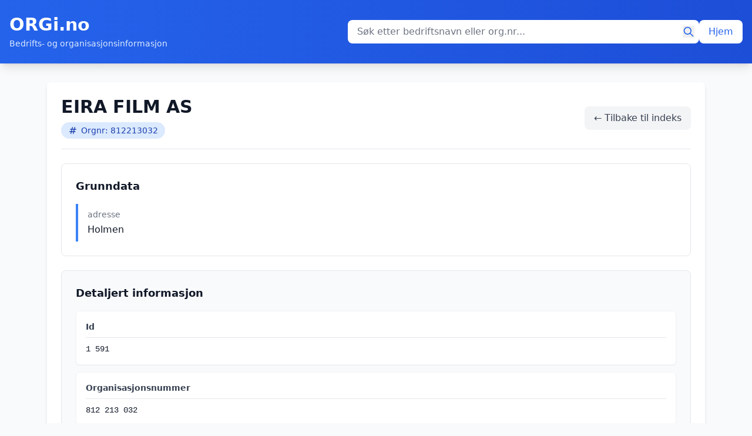

--- FILE ---
content_type: text/html; charset=UTF-8
request_url: https://orgi.no/profil/eira-film-as-812213032
body_size: 4729
content:
<!doctype html>
<html lang="no">
<head>
    <meta charset="utf-8">
    <title>EIRA FILM AS | 812213032 | ORGi.no</title>
    <meta name="viewport" content="width=device-width, initial-scale=1">
    <meta name="description" content="Nøkkeldata om alle organisasjoner i Norge.">
    <meta name="author" content="ORGi">
    <script src="https://cdn.tailwindcss.com"></script>
    <script>
        tailwind.config = {
            theme: {
                extend: {
                    colors: {
                        primary: '#3b82f6',
                        secondary: '#1e40af',
                    }
                }
            }
        }
    </script>


        <!-- Global site tag (gtag.js) - Google Analytics -->
    <script async src="https://www.googletagmanager.com/gtag/js?id=G-5PLQTYEZC3"></script>
    <script>
        window.dataLayer = window.dataLayer || [];
        function gtag(){dataLayer.push(arguments);}
        gtag('js', new Date());

        gtag('config', 'G-5PLQTYEZC3');
    </script>

	<!-- Global site tag (gtag.js) - Google Analytics -->
	<script async src="https://www.googletagmanager.com/gtag/js?id=G-BRL1ZSN9RB"></script>
	<script>
	  window.dataLayer = window.dataLayer || [];
	  function gtag(){dataLayer.push(arguments);}
	  gtag('js', new Date());

	  gtag('config', 'G-BRL1ZSN9RB');
	</script>

	<!-- Global site tag (gtag.js) - Google Analytics -->
	<script async src="https://www.googletagmanager.com/gtag/js?id=UA-209211234-1"></script>
	<script>
	  window.dataLayer = window.dataLayer || [];
	  function gtag(){dataLayer.push(arguments);}
	  gtag('js', new Date());

	  gtag('config', 'UA-209211234-1');
	</script>




    
</head>
<body class="bg-gray-50 min-h-screen flex flex-col">
    <header class="bg-gradient-to-r from-blue-600 to-blue-700 text-white shadow-lg">
        <div class="container mx-auto px-4 py-6">
            <div class="flex items-center justify-between flex-wrap gap-4">
                <div>
                    <a href="/" class="block">
                        <h1 class="text-3xl font-bold hover:text-blue-100 transition-colors">ORGi.no</h1>
                        <p class="text-blue-100 text-sm mt-1">Bedrifts- og organisasjonsinformasjon</p>
                    </a>
                </div>

                <div class="flex items-center gap-3 flex-1 max-w-2xl">
                    <form action="/sok" method="GET" class="flex-1">
                        <div class="relative">
                            <input
                                type="text"
                                name="q"
                                placeholder="Søk etter bedriftsnavn eller org.nr..."
                                class="w-full px-4 py-2 pr-10 rounded-lg text-gray-900 placeholder-gray-500 focus:outline-none focus:ring-2 focus:ring-blue-300"
                                value=""
                                maxlength="100"
                                autocomplete="off"
                            />
                            <button type="submit" class="absolute right-2 top-1/2 -translate-y-1/2 text-blue-600 hover:text-blue-700" aria-label="Søk">
                                <svg class="w-5 h-5" fill="none" stroke="currentColor" viewBox="0 0 24 24">
                                    <path stroke-linecap="round" stroke-linejoin="round" stroke-width="2" d="M21 21l-6-6m2-5a7 7 0 11-14 0 7 7 0 0114 0z"></path>
                                </svg>
                            </button>
                        </div>
                    </form>

                    <a href="/" class="bg-white text-blue-600 px-4 py-2 rounded-lg hover:bg-blue-50 transition-colors font-medium whitespace-nowrap">
                        Hjem
                    </a>
                </div>
            </div>
        </div>
    </header>

    <main class="container mx-auto px-4 py-8 flex-grow max-w-6xl">
        <div class="bg-white rounded-lg shadow-md p-6">
            

<div class="space-y-6">
    <div class="flex items-center justify-between border-b border-gray-200 pb-4">
        <div>
            <h1 class="text-3xl font-bold text-gray-900">EIRA FILM AS</h1>
            <div class="mt-2">
                <span class="inline-flex items-center bg-blue-100 text-blue-800 px-3 py-1 rounded-full text-sm font-medium">
                    <svg class="w-4 h-4 mr-1.5" fill="none" stroke="currentColor" viewBox="0 0 24 24">
                        <path stroke-linecap="round" stroke-linejoin="round" stroke-width="2" d="M7 20l4-16m2 16l4-16M6 9h14M4 15h14"></path>
                    </svg>
                    Orgnr: 812213032                </span>
            </div>
        </div>
        <a href="/index/6901" class="px-4 py-2 bg-gray-100 text-gray-700 rounded-lg hover:bg-gray-200 transition-colors font-medium">
            ← Tilbake til indeks
        </a>
    </div>

    
    <div class="bg-white border border-gray-200 rounded-lg p-6">
        <h3 class="text-lg font-semibold text-gray-900 mb-4">Grunndata</h3>
        <div class="grid grid-cols-1 md:grid-cols-2 gap-4">
                        <div class="border-l-4 border-blue-500 pl-4 py-2">
                <dt class="text-sm font-medium text-gray-500">adresse</dt>
                <dd class="mt-1 text-base text-gray-900">Holmen</dd>
            </div>
                    </div>
    </div>
    <div class="bg-gray-50 border border-gray-200 rounded-lg p-6">
        <h3 class="text-lg font-semibold text-gray-900 mb-4">Detaljert informasjon</h3>
        <div class="space-y-3">
                                            <div class="bg-white rounded-md p-4 border border-gray-100 shadow-sm">
                    <h4 class="text-sm font-semibold text-gray-700 mb-2 pb-2 border-b border-gray-200">Id</h4>
                    <div class="text-sm"><span class="text-gray-900 font-mono">1 591</span></div>
                </div>
                                                            <div class="bg-white rounded-md p-4 border border-gray-100 shadow-sm">
                    <h4 class="text-sm font-semibold text-gray-700 mb-2 pb-2 border-b border-gray-200">Organisasjonsnummer</h4>
                    <div class="text-sm"><span class="text-gray-900 font-mono">812 213 032</span></div>
                </div>
                                                            <div class="bg-white rounded-md p-4 border border-gray-100 shadow-sm">
                    <h4 class="text-sm font-semibold text-gray-700 mb-2 pb-2 border-b border-gray-200">Navn</h4>
                    <div class="text-sm"><span class="text-gray-900">EIRA FILM AS</span></div>
                </div>
                                                            <div class="bg-white rounded-md p-4 border border-gray-100 shadow-sm">
                    <h4 class="text-sm font-semibold text-gray-700 mb-2 pb-2 border-b border-gray-200">Organisasjonsform</h4>
                    <div class="text-sm"><div class="space-y-1"><div class="flex justify-between items-baseline py-0.5 border-b border-gray-50"><span class="text-sm text-gray-600 font-medium pr-4">kode</span><span class="text-sm text-gray-900 font-mono text-right"><span class="text-gray-900">AS</span></span></div><div class="flex justify-between items-baseline py-0.5 border-b border-gray-50"><span class="text-sm text-gray-600 font-medium pr-4">beskrivelse</span><span class="text-sm text-gray-900 font-mono text-right"><span class="text-gray-900">Aksjeselskap</span></span></div></div></div>
                </div>
                                                            <div class="bg-white rounded-md p-4 border border-gray-100 shadow-sm">
                    <h4 class="text-sm font-semibold text-gray-700 mb-2 pb-2 border-b border-gray-200">Aksjeselskap</h4>
                    <div class="text-sm"><span class="text-gray-900">1</span></div>
                </div>
                                                            <div class="bg-white rounded-md p-4 border border-gray-100 shadow-sm">
                    <h4 class="text-sm font-semibold text-gray-700 mb-2 pb-2 border-b border-gray-200">RegistreringsdatoEnhetsregisteret</h4>
                    <div class="text-sm"><span class="text-gray-900">2013-08-14</span></div>
                </div>
                                                            <div class="bg-white rounded-md p-4 border border-gray-100 shadow-sm">
                    <h4 class="text-sm font-semibold text-gray-700 mb-2 pb-2 border-b border-gray-200">Naeringskode1</h4>
                    <div class="text-sm"><div class="space-y-1"><div class="flex justify-between items-baseline py-0.5 border-b border-gray-50"><span class="text-sm text-gray-600 font-medium pr-4">kode</span><span class="text-sm text-gray-900 font-mono text-right"><span class="text-gray-900">59.110</span></span></div><div class="flex justify-between items-baseline py-0.5 border-b border-gray-50"><span class="text-sm text-gray-600 font-medium pr-4">beskrivelse</span><span class="text-sm text-gray-900 font-mono text-right"><span class="text-gray-900">Produksjon av film, video og fjernsynsprogrammer</span></span></div></div></div>
                </div>
                                                            <div class="bg-white rounded-md p-4 border border-gray-100 shadow-sm">
                    <h4 class="text-sm font-semibold text-gray-700 mb-2 pb-2 border-b border-gray-200">Forretningsadresse</h4>
                    <div class="text-sm"><div class="space-y-1"><div class="flex justify-between items-baseline py-0.5 border-b border-gray-50"><span class="text-sm text-gray-600 font-medium pr-4">land</span><span class="text-sm text-gray-900 font-mono text-right"><span class="text-gray-900">Norge</span></span></div><div class="ml-0"><div class="text-sm font-semibold text-gray-700 mt-2 mb-1">adresse</div><div class="ml-4 border-l-2 border-gray-200 pl-3"><span class="text-gray-900">Holmen</span></div></div><div class="flex justify-between items-baseline py-0.5 border-b border-gray-50"><span class="text-sm text-gray-600 font-medium pr-4">kommune</span><span class="text-sm text-gray-900 font-mono text-right"><span class="text-gray-900">Mu00c5LSELV</span></span></div><div class="flex justify-between items-baseline py-0.5 border-b border-gray-50"><span class="text-sm text-gray-600 font-medium pr-4">landkode</span><span class="text-sm text-gray-900 font-mono text-right"><span class="text-gray-900">NO</span></span></div><div class="flex justify-between items-baseline py-0.5 border-b border-gray-50"><span class="text-sm text-gray-600 font-medium pr-4">poststed</span><span class="text-sm text-gray-900 font-mono text-right"><span class="text-gray-900">u00d8VERBYGD</span></span></div><div class="flex justify-between items-baseline py-0.5 border-b border-gray-50"><span class="text-sm text-gray-600 font-medium pr-4">postnummer</span><span class="text-sm text-gray-900 font-mono text-right"><span class="text-gray-900 font-mono">9 334</span></span></div><div class="flex justify-between items-baseline py-0.5 border-b border-gray-50"><span class="text-sm text-gray-600 font-medium pr-4">kommunenummer</span><span class="text-sm text-gray-900 font-mono text-right"><span class="text-gray-900 font-mono">5 418</span></span></div></div></div>
                </div>
                                                            <div class="bg-white rounded-md p-4 border border-gray-100 shadow-sm">
                    <h4 class="text-sm font-semibold text-gray-700 mb-2 pb-2 border-b border-gray-200">InstitusjonellSektorkode</h4>
                    <div class="text-sm"><div class="space-y-1"><div class="flex justify-between items-baseline py-0.5 border-b border-gray-50"><span class="text-sm text-gray-600 font-medium pr-4">kode</span><span class="text-sm text-gray-900 font-mono text-right"><span class="text-gray-900 font-mono">2 100</span></span></div><div class="flex justify-between items-baseline py-0.5 border-b border-gray-50"><span class="text-sm text-gray-600 font-medium pr-4">beskrivelse</span><span class="text-sm text-gray-900 font-mono text-right"><span class="text-gray-900">Private aksjeselskaper mv.</span></span></div></div></div>
                </div>
                                                            <div class="bg-white rounded-md p-4 border border-gray-100 shadow-sm">
                    <h4 class="text-sm font-semibold text-gray-700 mb-2 pb-2 border-b border-gray-200">RegistrertIForetaksregisteret</h4>
                    <div class="text-sm"><span class="text-gray-900">1</span></div>
                </div>
                                                            <div class="bg-white rounded-md p-4 border border-gray-100 shadow-sm">
                    <h4 class="text-sm font-semibold text-gray-700 mb-2 pb-2 border-b border-gray-200">Maalform</h4>
                    <div class="text-sm"><span class="text-gray-900">Bokmål</span></div>
                </div>
                                                            <div class="bg-white rounded-md p-4 border border-gray-100 shadow-sm">
                    <h4 class="text-sm font-semibold text-gray-700 mb-2 pb-2 border-b border-gray-200">Links</h4>
                    <div class="text-sm"><span class="text-gray-900">[]</span></div>
                </div>
                                                            <div class="bg-white rounded-md p-4 border border-gray-100 shadow-sm">
                    <h4 class="text-sm font-semibold text-gray-700 mb-2 pb-2 border-b border-gray-200">Stiftelsesdato</h4>
                    <div class="text-sm"><span class="text-gray-900">2013-07-04</span></div>
                </div>
                                                            <div class="bg-white rounded-md p-4 border border-gray-100 shadow-sm">
                    <h4 class="text-sm font-semibold text-gray-700 mb-2 pb-2 border-b border-gray-200">Postadresse</h4>
                    <div class="text-sm"><div class="space-y-1"><div class="flex justify-between items-baseline py-0.5 border-b border-gray-50"><span class="text-sm text-gray-600 font-medium pr-4">land</span><span class="text-sm text-gray-900 font-mono text-right"><span class="text-gray-900">Norge</span></span></div><div class="ml-0"><div class="text-sm font-semibold text-gray-700 mt-2 mb-1">adresse</div><div class="ml-4 border-l-2 border-gray-200 pl-3"><ul class="list-none space-y-0.5"><li class="text-sm text-gray-700 before:content-['•'] before:mr-2"><span class="text-gray-900">c/o Backstru00f6m</span></li><li class="text-sm text-gray-700 before:content-['•'] before:mr-2"><span class="text-gray-900">Rundingen 8</span></li></ul></div></div><div class="flex justify-between items-baseline py-0.5 border-b border-gray-50"><span class="text-sm text-gray-600 font-medium pr-4">kommune</span><span class="text-sm text-gray-900 font-mono text-right"><span class="text-gray-900">OSLO</span></span></div><div class="flex justify-between items-baseline py-0.5 border-b border-gray-50"><span class="text-sm text-gray-600 font-medium pr-4">landkode</span><span class="text-sm text-gray-900 font-mono text-right"><span class="text-gray-900">NO</span></span></div><div class="flex justify-between items-baseline py-0.5 border-b border-gray-50"><span class="text-sm text-gray-600 font-medium pr-4">poststed</span><span class="text-sm text-gray-900 font-mono text-right"><span class="text-gray-900">OSLO</span></span></div><div class="flex justify-between items-baseline py-0.5 border-b border-gray-50"><span class="text-sm text-gray-600 font-medium pr-4">postnummer</span><span class="text-sm text-gray-900 font-mono text-right"><span class="text-gray-900 font-mono">1 170</span></span></div><div class="flex justify-between items-baseline py-0.5 border-b border-gray-50"><span class="text-sm text-gray-600 font-medium pr-4">kommunenummer</span><span class="text-sm text-gray-900 font-mono text-right"><span class="text-gray-900">0301</span></span></div></div></div>
                </div>
                                                            <div class="bg-white rounded-md p-4 border border-gray-100 shadow-sm">
                    <h4 class="text-sm font-semibold text-gray-700 mb-2 pb-2 border-b border-gray-200">SisteInnsendteAarsregnskap</h4>
                    <div class="text-sm"><span class="text-gray-900 font-mono">2 019</span></div>
                </div>
                                    </div>
    </div>

        <div class="bg-purple-50 border border-purple-200 rounded-lg p-6">
        <h2 class="text-xl font-semibold text-gray-900 mb-4 flex items-center">
            <svg class="w-6 h-6 text-purple-600 mr-2" fill="none" stroke="currentColor" viewBox="0 0 24 24">
                <path stroke-linecap="round" stroke-linejoin="round" stroke-width="2" d="M9 12h6m-6 4h6m2 5H7a2 2 0 01-2-2V5a2 2 0 012-2h5.586a1 1 0 01.707.293l5.414 5.414a1 1 0 01.293.707V19a2 2 0 01-2 2z"></path>
            </svg>
            Difi-opplysninger
        </h2>
        <div class="space-y-3">
                                                                        <div class="bg-white rounded-md p-4 border border-purple-100 shadow-sm">
                    <h4 class="text-sm font-semibold text-purple-700 mb-2 pb-2 border-b border-purple-100">Navn</h4>
                    <div class="text-sm"><span class="text-gray-900">EIRA FILM AS</span></div>
                </div>
                                                            <div class="bg-white rounded-md p-4 border border-purple-100 shadow-sm">
                    <h4 class="text-sm font-semibold text-purple-700 mb-2 pb-2 border-b border-purple-100">Organisasjonsform</h4>
                    <div class="text-sm"><span class="text-gray-900">AS</span></div>
                </div>
                                                            <div class="bg-white rounded-md p-4 border border-purple-100 shadow-sm">
                    <h4 class="text-sm font-semibold text-purple-700 mb-2 pb-2 border-b border-purple-100">Forretningsadr</h4>
                    <div class="text-sm"><span class="text-gray-900">Holmen</span></div>
                </div>
                                                            <div class="bg-white rounded-md p-4 border border-purple-100 shadow-sm">
                    <h4 class="text-sm font-semibold text-purple-700 mb-2 pb-2 border-b border-purple-100">Forradrpostnr</h4>
                    <div class="text-sm"><span class="text-gray-900 font-mono">9 334</span></div>
                </div>
                                                            <div class="bg-white rounded-md p-4 border border-purple-100 shadow-sm">
                    <h4 class="text-sm font-semibold text-purple-700 mb-2 pb-2 border-b border-purple-100">Forradrpoststed</h4>
                    <div class="text-sm"><span class="text-gray-900">ØVERBYGD</span></div>
                </div>
                                                            <div class="bg-white rounded-md p-4 border border-purple-100 shadow-sm">
                    <h4 class="text-sm font-semibold text-purple-700 mb-2 pb-2 border-b border-purple-100">Forradrkommnr</h4>
                    <div class="text-sm"><span class="text-gray-900 font-mono">5 418</span></div>
                </div>
                                                            <div class="bg-white rounded-md p-4 border border-purple-100 shadow-sm">
                    <h4 class="text-sm font-semibold text-purple-700 mb-2 pb-2 border-b border-purple-100">Forradrkommnavn</h4>
                    <div class="text-sm"><span class="text-gray-900">MÅLSELV</span></div>
                </div>
                                                            <div class="bg-white rounded-md p-4 border border-purple-100 shadow-sm">
                    <h4 class="text-sm font-semibold text-purple-700 mb-2 pb-2 border-b border-purple-100">Forradrland</h4>
                    <div class="text-sm"><span class="text-gray-900">Norge</span></div>
                </div>
                                                            <div class="bg-white rounded-md p-4 border border-purple-100 shadow-sm">
                    <h4 class="text-sm font-semibold text-purple-700 mb-2 pb-2 border-b border-purple-100">Postadresse</h4>
                    <div class="text-sm"><span class="text-gray-900">c/o Backström Rundingen 8</span></div>
                </div>
                                                            <div class="bg-white rounded-md p-4 border border-purple-100 shadow-sm">
                    <h4 class="text-sm font-semibold text-purple-700 mb-2 pb-2 border-b border-purple-100">Ppostnr</h4>
                    <div class="text-sm"><span class="text-gray-900 font-mono">1 170</span></div>
                </div>
                                                            <div class="bg-white rounded-md p-4 border border-purple-100 shadow-sm">
                    <h4 class="text-sm font-semibold text-purple-700 mb-2 pb-2 border-b border-purple-100">Ppoststed</h4>
                    <div class="text-sm"><span class="text-gray-900">OSLO</span></div>
                </div>
                                                            <div class="bg-white rounded-md p-4 border border-purple-100 shadow-sm">
                    <h4 class="text-sm font-semibold text-purple-700 mb-2 pb-2 border-b border-purple-100">Ppostland</h4>
                    <div class="text-sm"><span class="text-gray-900">Norge</span></div>
                </div>
                                                            <div class="bg-white rounded-md p-4 border border-purple-100 shadow-sm">
                    <h4 class="text-sm font-semibold text-purple-700 mb-2 pb-2 border-b border-purple-100">Regifr</h4>
                    <div class="text-sm"><span class="text-gray-900">J</span></div>
                </div>
                                                            <div class="bg-white rounded-md p-4 border border-purple-100 shadow-sm">
                    <h4 class="text-sm font-semibold text-purple-700 mb-2 pb-2 border-b border-purple-100">Regimva</h4>
                    <div class="text-sm"><span class="text-gray-900">N</span></div>
                </div>
                                                            <div class="bg-white rounded-md p-4 border border-purple-100 shadow-sm">
                    <h4 class="text-sm font-semibold text-purple-700 mb-2 pb-2 border-b border-purple-100">Nkode1</h4>
                    <div class="text-sm"><span class="text-gray-900">59.11</span></div>
                </div>
                                                                                                                    <div class="bg-white rounded-md p-4 border border-purple-100 shadow-sm">
                    <h4 class="text-sm font-semibold text-purple-700 mb-2 pb-2 border-b border-purple-100">Sektorkode</h4>
                    <div class="text-sm"><span class="text-gray-900 font-mono">2 100</span></div>
                </div>
                                                            <div class="bg-white rounded-md p-4 border border-purple-100 shadow-sm">
                    <h4 class="text-sm font-semibold text-purple-700 mb-2 pb-2 border-b border-purple-100">Konkurs</h4>
                    <div class="text-sm"><span class="text-gray-900">N</span></div>
                </div>
                                                            <div class="bg-white rounded-md p-4 border border-purple-100 shadow-sm">
                    <h4 class="text-sm font-semibold text-purple-700 mb-2 pb-2 border-b border-purple-100">Avvikling</h4>
                    <div class="text-sm"><span class="text-gray-900">N</span></div>
                </div>
                                                            <div class="bg-white rounded-md p-4 border border-purple-100 shadow-sm">
                    <h4 class="text-sm font-semibold text-purple-700 mb-2 pb-2 border-b border-purple-100">Tvangsavvikling</h4>
                    <div class="text-sm"><span class="text-gray-900">N</span></div>
                </div>
                                                            <div class="bg-white rounded-md p-4 border border-purple-100 shadow-sm">
                    <h4 class="text-sm font-semibold text-purple-700 mb-2 pb-2 border-b border-purple-100">Regiaa</h4>
                    <div class="text-sm"><span class="text-gray-900">N</span></div>
                </div>
                                                            <div class="bg-white rounded-md p-4 border border-purple-100 shadow-sm">
                    <h4 class="text-sm font-semibold text-purple-700 mb-2 pb-2 border-b border-purple-100">Regifriv</h4>
                    <div class="text-sm"><span class="text-gray-900">N</span></div>
                </div>
                                                            <div class="bg-white rounded-md p-4 border border-purple-100 shadow-sm">
                    <h4 class="text-sm font-semibold text-purple-700 mb-2 pb-2 border-b border-purple-100">Regdato</h4>
                    <div class="text-sm"><span class="text-gray-900">14.08.2013</span></div>
                </div>
                                                            <div class="bg-white rounded-md p-4 border border-purple-100 shadow-sm">
                    <h4 class="text-sm font-semibold text-purple-700 mb-2 pb-2 border-b border-purple-100">Stiftelsesdato</h4>
                    <div class="text-sm"><span class="text-gray-900">04.07.2013</span></div>
                </div>
                                                                                                                                                <div class="bg-white rounded-md p-4 border border-purple-100 shadow-sm">
                    <h4 class="text-sm font-semibold text-purple-700 mb-2 pb-2 border-b border-purple-100">Regnskap</h4>
                    <div class="text-sm"><span class="text-gray-900 font-mono">2 019</span></div>
                </div>
                                                                                                                        </div>
    </div>
    
        <div class="bg-green-50 border border-green-200 rounded-lg p-6">
        <h2 class="text-xl font-semibold text-gray-900 mb-4 flex items-center">
            <svg class="w-6 h-6 text-green-600 mr-2" fill="none" stroke="currentColor" viewBox="0 0 24 24">
                <path stroke-linecap="round" stroke-linejoin="round" stroke-width="2" d="M9 7h6m0 10v-3m-3 3h.01M9 17h.01M9 14h.01M12 14h.01M15 11h.01M12 11h.01M9 11h.01M7 21h10a2 2 0 002-2V5a2 2 0 00-2-2H7a2 2 0 00-2 2v14a2 2 0 002 2z"></path>
            </svg>
            Regnskap
        </h2>
        <div class="space-y-4">
                        <div class="bg-white rounded-md border border-green-200 shadow-sm overflow-hidden">
                <div class="bg-gradient-to-r from-green-600 to-green-700 text-white px-5 py-3 flex items-center justify-between">
                    <h4 class="text-base font-bold">
                        Regnskapsår: 2019                    </h4>
                                        <span class="text-xs bg-white/20 px-2 py-1 rounded">
                        Oppdatert: 2021-08-07                    </span>
                                    </div>
                <div class="p-5">
                    
                                            <!-- Organized Financial Data -->
                        <div class="grid md:grid-cols-2 gap-4">
                            <!-- Left Column: Balance Sheet -->
                                                        <div class="space-y-3">
                                <h5 class="font-semibold text-gray-800 text-sm uppercase tracking-wide border-b-2 border-green-500 pb-1">Balanse</h5>

                                                                <div class="bg-blue-50 rounded-lg p-3">
                                    <h6 class="font-semibold text-blue-900 text-sm mb-2">Eiendeler</h6>
                                    <div class="space-y-1"><div class="flex justify-between items-baseline py-0.5 border-b border-gray-50"><span class="text-sm text-gray-600 font-medium pr-4">sumEiendeler</span><span class="text-sm text-gray-900 font-mono text-right"><span class="text-gray-900 font-mono">16 465 090</span></span></div><div class="ml-0"><div class="text-sm font-semibold text-gray-700 mt-2 mb-1">anleggsmidler</div><div class="ml-4 border-l-2 border-gray-200 pl-3"><div class="space-y-1"><div class="flex justify-between items-baseline py-0.5 border-b border-gray-50"><span class="text-sm text-gray-600 font-medium pr-4">sumAnleggsmidler</span><span class="text-sm text-gray-900 font-mono text-right"><span class="text-gray-900">0</span></span></div></div></div></div><div class="ml-0"><div class="text-sm font-semibold text-gray-700 mt-2 mb-1">omloepsmidler</div><div class="ml-4 border-l-2 border-gray-200 pl-3"><div class="space-y-1"><div class="flex justify-between items-baseline py-0.5 border-b border-gray-50"><span class="text-sm text-gray-600 font-medium pr-4">sumOmloepsmidler</span><span class="text-sm text-gray-900 font-mono text-right"><span class="text-gray-900 font-mono">16 465 090</span></span></div></div></div></div></div>                                </div>
                                
                                                                <div class="bg-purple-50 rounded-lg p-3">
                                    <h6 class="font-semibold text-purple-900 text-sm mb-2">Egenkapital og Gjeld</h6>
                                    <div class="space-y-1"><div class="ml-0"><div class="text-sm font-semibold text-gray-700 mt-2 mb-1">egenkapital</div><div class="ml-4 border-l-2 border-gray-200 pl-3"><div class="space-y-1"><div class="flex justify-between items-baseline py-0.5 border-b border-gray-50"><span class="text-sm text-gray-600 font-medium pr-4">sumEgenkapital</span><span class="text-sm text-gray-900 font-mono text-right"><span class="text-gray-900 font-mono">95 608</span></span></div><div class="ml-0"><div class="text-sm font-semibold text-gray-700 mt-2 mb-1">innskuttEgenkapital</div><div class="ml-4 border-l-2 border-gray-200 pl-3"><div class="space-y-1"><div class="flex justify-between items-baseline py-0.5 border-b border-gray-50"><span class="text-sm text-gray-600 font-medium pr-4">sumInnskuttEgenkaptial</span><span class="text-sm text-gray-900 font-mono text-right"><span class="text-gray-900 font-mono">30 000</span></span></div></div></div></div><div class="ml-0"><div class="text-sm font-semibold text-gray-700 mt-2 mb-1">opptjentEgenkapital</div><div class="ml-4 border-l-2 border-gray-200 pl-3"><div class="space-y-1"><div class="flex justify-between items-baseline py-0.5 border-b border-gray-50"><span class="text-sm text-gray-600 font-medium pr-4">sumOpptjentEgenkapital</span><span class="text-sm text-gray-900 font-mono text-right"><span class="text-gray-900 font-mono">65 608</span></span></div></div></div></div></div></div></div><div class="ml-0"><div class="text-sm font-semibold text-gray-700 mt-2 mb-1">gjeldOversikt</div><div class="ml-4 border-l-2 border-gray-200 pl-3"><div class="space-y-1"><div class="flex justify-between items-baseline py-0.5 border-b border-gray-50"><span class="text-sm text-gray-600 font-medium pr-4">sumGjeld</span><span class="text-sm text-gray-900 font-mono text-right"><span class="text-gray-900 font-mono">16 369 481</span></span></div><div class="ml-0"><div class="text-sm font-semibold text-gray-700 mt-2 mb-1">kortsiktigGjeld</div><div class="ml-4 border-l-2 border-gray-200 pl-3"><div class="space-y-1"><div class="flex justify-between items-baseline py-0.5 border-b border-gray-50"><span class="text-sm text-gray-600 font-medium pr-4">sumKortsiktigGjeld</span><span class="text-sm text-gray-900 font-mono text-right"><span class="text-gray-900 font-mono">16 369 481</span></span></div></div></div></div><div class="ml-0"><div class="text-sm font-semibold text-gray-700 mt-2 mb-1">langsiktigGjeld</div><div class="ml-4 border-l-2 border-gray-200 pl-3"><div class="space-y-1"><div class="flex justify-between items-baseline py-0.5 border-b border-gray-50"><span class="text-sm text-gray-600 font-medium pr-4">sumLangsiktigGjeld</span><span class="text-sm text-gray-900 font-mono text-right"><span class="text-gray-900">0</span></span></div></div></div></div></div></div></div><div class="flex justify-between items-baseline py-0.5 border-b border-gray-50"><span class="text-sm text-gray-600 font-medium pr-4">sumEgenkapitalGjeld</span><span class="text-sm text-gray-900 font-mono text-right"><span class="text-gray-900 font-mono">16 465 089</span></span></div></div>                                </div>
                                                            </div>
                            
                            <!-- Right Column: Income Statement -->
                                                        <div class="space-y-3">
                                <h5 class="font-semibold text-gray-800 text-sm uppercase tracking-wide border-b-2 border-green-500 pb-1">Resultatregnskap</h5>
                                <div class="bg-green-50 rounded-lg p-3">
                                    <div class="space-y-1"><div class="flex justify-between items-baseline py-0.5 border-b border-gray-50"><span class="text-sm text-gray-600 font-medium pr-4">aarsresultat</span><span class="text-sm text-gray-900 font-mono text-right"><span class="text-gray-900 font-mono">60 119</span></span></div><div class="ml-0"><div class="text-sm font-semibold text-gray-700 mt-2 mb-1">driftsresultat</div><div class="ml-4 border-l-2 border-gray-200 pl-3"><div class="space-y-1"><div class="ml-0"><div class="text-sm font-semibold text-gray-700 mt-2 mb-1">driftskostnad</div><div class="ml-4 border-l-2 border-gray-200 pl-3"><div class="space-y-1"><div class="flex justify-between items-baseline py-0.5 border-b border-gray-50"><span class="text-sm text-gray-600 font-medium pr-4">sumDriftskostnad</span><span class="text-sm text-gray-900 font-mono text-right"><span class="text-gray-900 font-mono">-48 354</span></span></div></div></div></div><div class="flex justify-between items-baseline py-0.5 border-b border-gray-50"><span class="text-sm text-gray-600 font-medium pr-4">driftsresultat</span><span class="text-sm text-gray-900 font-mono text-right"><span class="text-gray-900 font-mono">54 765</span></span></div><div class="ml-0"><div class="text-sm font-semibold text-gray-700 mt-2 mb-1">driftsinntekter</div><div class="ml-4 border-l-2 border-gray-200 pl-3"><div class="space-y-1"><div class="flex justify-between items-baseline py-0.5 border-b border-gray-50"><span class="text-sm text-gray-600 font-medium pr-4">sumDriftsinntekter</span><span class="text-sm text-gray-900 font-mono text-right"><span class="text-gray-900 font-mono">6 411</span></span></div></div></div></div></div></div></div><div class="ml-0"><div class="text-sm font-semibold text-gray-700 mt-2 mb-1">finansresultat</div><div class="ml-4 border-l-2 border-gray-200 pl-3"><div class="space-y-1"><div class="flex justify-between items-baseline py-0.5 border-b border-gray-50"><span class="text-sm text-gray-600 font-medium pr-4">nettoFinans</span><span class="text-sm text-gray-900 font-mono text-right"><span class="text-gray-900 font-mono">5 354</span></span></div><div class="ml-0"><div class="text-sm font-semibold text-gray-700 mt-2 mb-1">finansinntekt</div><div class="ml-4 border-l-2 border-gray-200 pl-3"><div class="space-y-1"><div class="flex justify-between items-baseline py-0.5 border-b border-gray-50"><span class="text-sm text-gray-600 font-medium pr-4">sumFinansinntekter</span><span class="text-sm text-gray-900 font-mono text-right"><span class="text-gray-900 font-mono">5 354</span></span></div></div></div></div></div></div></div><div class="flex justify-between items-baseline py-0.5 border-b border-gray-50"><span class="text-sm text-gray-600 font-medium pr-4">ordinaertResultatFoerSkattekostnad</span><span class="text-sm text-gray-900 font-mono text-right"><span class="text-gray-900 font-mono">60 119</span></span></div></div>                                </div>
                            </div>
                                                    </div>

                        <!-- Additional Info in collapsible section -->
                                                <details class="mt-4">
                            <summary class="cursor-pointer text-sm font-medium text-gray-700 hover:text-green-700 py-2 px-3 bg-gray-100 rounded">
                                Vis tilleggsinformasjon (7 felt)
                            </summary>
                            <div class="mt-3 space-y-2 p-3 bg-gray-50 rounded">
                                                                                                        <div class="border-b border-gray-200 pb-2">
                                        <h6 class="text-sm font-semibold text-gray-700 mb-1">Valuta</h6>
                                        <div class="text-sm"><span class="text-gray-900">NOK</span></div>
                                    </div>
                                                                                                                                            <div class="border-b border-gray-200 pb-2">
                                        <h6 class="text-sm font-semibold text-gray-700 mb-1">Revisjon</h6>
                                        <div class="text-sm"><div class="space-y-1"><div class="flex justify-between items-baseline py-0.5 border-b border-gray-50"><span class="text-sm text-gray-600 font-medium pr-4">fravalgRevisjon</span><span class="text-sm text-gray-900 font-mono text-right"><span class="text-blue-600 font-medium">Ja</span></span></div><div class="flex justify-between items-baseline py-0.5 border-b border-gray-50"><span class="text-sm text-gray-600 font-medium pr-4">ikkeRevidertAarsregnskap</span><span class="text-sm text-gray-900 font-mono text-right"><span class="text-blue-600 font-medium">Nei</span></span></div></div></div>
                                    </div>
                                                                                                                                            <div class="border-b border-gray-200 pb-2">
                                        <h6 class="text-sm font-semibold text-gray-700 mb-1">Regnskapstype</h6>
                                        <div class="text-sm"><span class="text-gray-900">SELSKAP</span></div>
                                    </div>
                                                                                                                                            <div class="border-b border-gray-200 pb-2">
                                        <h6 class="text-sm font-semibold text-gray-700 mb-1">Oppstillingsplan</h6>
                                        <div class="text-sm"><span class="text-gray-900">store</span></div>
                                    </div>
                                                                                                                                            <div class="border-b border-gray-200 pb-2">
                                        <h6 class="text-sm font-semibold text-gray-700 mb-1">Regnskapsperiode</h6>
                                        <div class="text-sm"><div class="space-y-1"><div class="flex justify-between items-baseline py-0.5 border-b border-gray-50"><span class="text-sm text-gray-600 font-medium pr-4">fraDato</span><span class="text-sm text-gray-900 font-mono text-right"><span class="text-gray-900">2019-01-01</span></span></div><div class="flex justify-between items-baseline py-0.5 border-b border-gray-50"><span class="text-sm text-gray-600 font-medium pr-4">tilDato</span><span class="text-sm text-gray-900 font-mono text-right"><span class="text-gray-900">2019-12-31</span></span></div></div></div>
                                    </div>
                                                                                                                                            <div class="border-b border-gray-200 pb-2">
                                        <h6 class="text-sm font-semibold text-gray-700 mb-1">Avviklingsregnskap</h6>
                                        <div class="text-sm"><span class="text-blue-600 font-medium">Nei</span></div>
                                    </div>
                                                                                                                                            <div class="border-b border-gray-200 pb-2">
                                        <h6 class="text-sm font-semibold text-gray-700 mb-1">Regnkapsprinsipper</h6>
                                        <div class="text-sm"><div class="space-y-1"><div class="flex justify-between items-baseline py-0.5 border-b border-gray-50"><span class="text-sm text-gray-600 font-medium pr-4">smaaForetak</span><span class="text-sm text-gray-900 font-mono text-right"><span class="text-blue-600 font-medium">Ja</span></span></div><div class="flex justify-between items-baseline py-0.5 border-b border-gray-50"><span class="text-sm text-gray-600 font-medium pr-4">regnskapsregler</span><span class="text-sm text-gray-900 font-mono text-right"><span class="text-gray-900">regnskapslovenAlminneligRegler</span></span></div></div></div>
                                    </div>
                                                                                                </div>
                        </details>
                                                            </div>
            </div>
                    </div>
    </div>
    
    
    <div class="bg-gray-100 border border-gray-300 rounded-lg p-4">
        <a href="mailto:reservasjon@orgi.no?subject=Reservasjon+OrgNr:812213032"
           class="text-blue-600 hover:text-blue-800 font-medium hover:underline flex items-center">
            <svg class="w-5 h-5 mr-2" fill="none" stroke="currentColor" viewBox="0 0 24 24">
                <path stroke-linecap="round" stroke-linejoin="round" stroke-width="2" d="M3 8l7.89 5.26a2 2 0 002.22 0L21 8M5 19h14a2 2 0 002-2V7a2 2 0 00-2-2H5a2 2 0 00-2 2v10a2 2 0 002 2z"></path>
            </svg>
            Reserver mot visning?
        </a>
    </div>

    
    
    </div>
        </div>
    </main>


    <footer class="bg-gray-800 text-gray-300 mt-auto">
        <div class="container mx-auto px-4 py-8">
            <div class="max-w-3xl">
                <h3 class="text-white font-semibold mb-3 text-lg">Om ORGi.no</h3>
                <p class="text-sm leading-relaxed">
                    ORGi.no er en nettjeneste som tilbyr bedrifts- og organisasjonsinformasjon.
                    Ved å søke på organisasjonsnummer eller bedriftsnavn kan brukere finne
                    detaljer som firmanavn, organisasjonsnummer og annen relevant informasjon.
                </p>
                <p class="text-sm leading-relaxed mt-2">
                    Tjenesten er nyttig for de som ønsker rask tilgang til grunnleggende
                    opplysninger om norske bedrifter og organisasjoner.
                </p>
            </div>
        </div>
    </footer>

</body>
</html>
